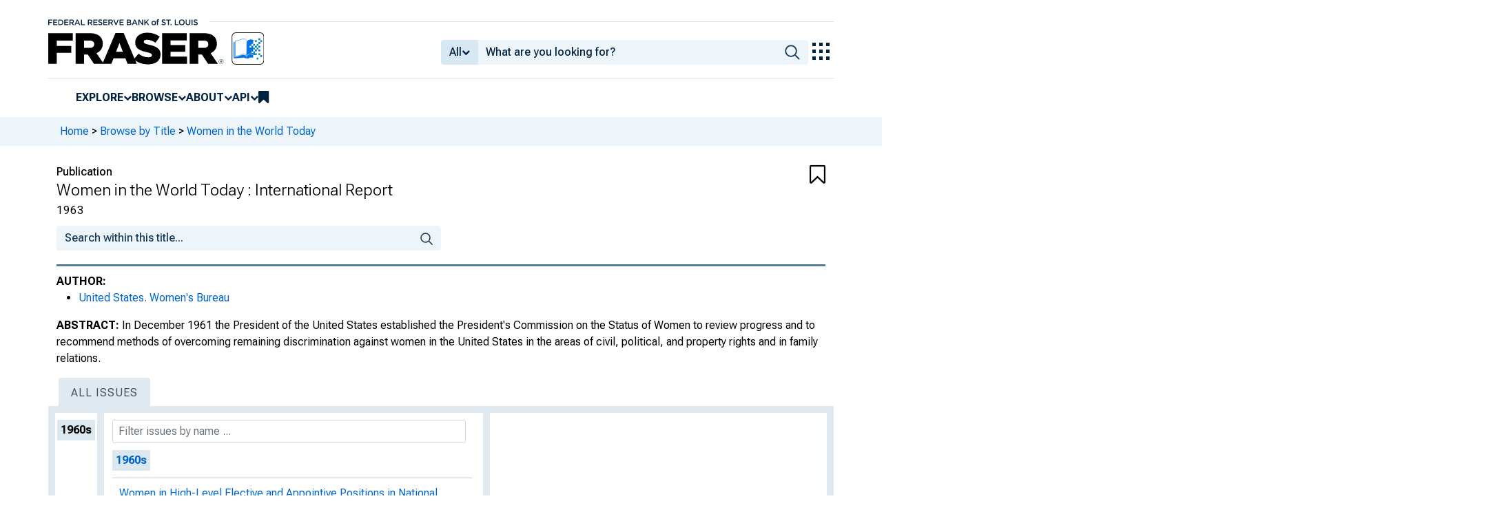

--- FILE ---
content_type: text/html; charset=UTF-8
request_url: https://fraser.stlouisfed.org/title/women-world-today-6568
body_size: 7787
content:
<!DOCTYPE html>
<html lang="en">
<head>
    <script>
        dataLayer = typeof dataLayer === 'undefined' ? [] : dataLayer;
        fed__header_format = 'fraser';
        console.log('fed__header_format :: ', fed__header_format);
    </script>
    <!-- Google Tag Manager -->
    <script>
            (function (w, d, s, l, i) {
                w[l] = w[l] || [];
                w[l].push({
                    'gtm.start':
                        new Date().getTime(), event: 'gtm.js'
                });
                var f = d.getElementsByTagName(s)[0],
                    j = d.createElement(s), dl = l != 'dataLayer' ? '&l=' + l : '';
                j.async = true;
                j.src =
                    'https://www.googletagmanager.com/gtm.js?id=' + i + dl;
                f.parentNode.insertBefore(j, f);
            })(window, document, 'script', 'dataLayer', 'GTM-HLGQ');
    </script>
    <!-- End Google Tag Manager -->
    <meta name="viewport" content="width=device-width, initial-scale=1">
    <meta http-equiv="X-UA-Compatible" content="IE=edge,chrome=1">
    <meta charset="UTF-8">
    <link rel="unapi-server" type="application/xml" title="unAPI" href="/unapi.php"/>
    <link rel="stylesheet" type="text/css" href="/assets/dist/bootstrap/dist/css/bootstrap.min.css?1769094850">
    <link rel="stylesheet" type="text/css" href="/assets/dist/font-awesome/css/font-awesome.min.css?1769094850">
    <link rel="stylesheet" type="text/css"
          href="//fonts.googleapis.com/css?family=Rosarivo:400,400italic,700,700italic|Open+Sans:400,400italic,700,700italic">
    <link href="https://fonts.googleapis.com/css2?family=Roboto&display=swap" rel="stylesheet">
    <link href="https://fonts.googleapis.com/css2?family=Roboto+Slab&display=swap" rel="stylesheet">
    <link href="https://fonts.googleapis.com/css2?family=Roboto+Flex:opsz,wght@8..144,100..1000&family=Roboto:ital,wght@0,100..900;1,100..900&display=swap">
    <link rel="stylesheet" type="text/css" href=/assets/css/autoComplete.min.css?1769094850>
    <link rel="stylesheet" type="text/css" href=/assets/css/browse-by.css?1769094850>
<link rel="stylesheet" type="text/css" href=/assets/css/periodical.css?1769094850>
    <link rel="apple-touch-icon" sizes="57x57" href="/favicons/apple-touch-icon-57x57.png">
<link rel="apple-touch-icon" sizes="60x60" href="/favicons/apple-touch-icon-60x60.png">
<link rel="apple-touch-icon" sizes="72x72" href="/favicons/apple-touch-icon-72x72.png">
<link rel="apple-touch-icon" sizes="76x76" href="/favicons/apple-touch-icon-76x76.png">
<link rel="apple-touch-icon" sizes="114x114" href="/favicons/apple-touch-icon-114x114.png">
<link rel="apple-touch-icon" sizes="120x120" href="/favicons/apple-touch-icon-120x120.png">
<link rel="apple-touch-icon" sizes="144x144" href="/favicons/apple-touch-icon-144x144.png">
<link rel="apple-touch-icon" sizes="152x152" href="/favicons/apple-touch-icon-152x152.png">
<link rel="apple-touch-icon" sizes="180x180" href="/favicons/apple-touch-icon-180x180.png">
<link rel="icon" type="image/png" href="/favicons/favicon-32x32.png" sizes="32x32">
<link rel="icon" type="image/png" href="/favicons/favicon-194x194.png" sizes="194x194">
<link rel="icon" type="image/png" href="/favicons/favicon-96x96.png" sizes="96x96">
<link rel="icon" type="image/png" href="/favicons/android-chrome-192x192.png" sizes="192x192">
<link rel="icon" type="image/png" href="/favicons/favicon-16x16.png" sizes="16x16">
    <link fed="fed" rel="stylesheet" type="text/css" href="/assets/css/fed.css?1769094850">
    <title>
                    Women in the World Today : International Report | Title | FRASER | St. Louis Fed
            </title>
    
<script type="application/ld+json">
{
    "@context": "http:\/\/schema.org",
    "@type": "Periodical",
    "name": "Women in the World Today : International Report",
    "url": "https:\/\/fraser.stlouisfed.org\/title\/women-world-today-6568",
    "description": "In December 1961 the President of the United States established the President's Commission on the Status of Women to review progress and to recommend methods of overcoming remaining discrimination against women in the United States in the areas of civil, political, and property rights and in family relations.",
    "hasPart": [
        {
            "@type": "CreativeWork",
            "name": "Women in High-Level Elective and Appointive Positions in National Governments : International Report No. 1",
            "url": "https:\/\/fraser.stlouisfed.org\/title\/women-world-today-6568\/women-high-level-elective-appointive-positions-national-governments-615365"
        },
        {
            "@type": "CreativeWork",
            "name": "Political Rights of Women in Member Nations of the United Nations : International Report No. 2",
            "url": "https:\/\/fraser.stlouisfed.org\/title\/women-world-today-6568\/political-rights-women-member-nations-united-nations-615366"
        },
        {
            "@type": "CreativeWork",
            "name": "Policies of National Governments on Employing Women : International Report No. 3",
            "url": "https:\/\/fraser.stlouisfed.org\/title\/women-world-today-6568\/policies-national-governments-employing-women-615367"
        },
        {
            "@type": "CreativeWork",
            "name": "Equal Pay in Member Nations of the International Labor Organization : International Report No. 4",
            "url": "https:\/\/fraser.stlouisfed.org\/title\/women-world-today-6568\/equal-pay-member-nations-international-labor-organization-615368"
        },
        {
            "@type": "CreativeWork",
            "name": "Protective Labor Legislation for Women in 91 Countries : International Report No. 5",
            "url": "https:\/\/fraser.stlouisfed.org\/title\/women-world-today-6568\/protective-labor-legislation-women-91-countries-615369"
        },
        {
            "@type": "CreativeWork",
            "name": "Maternity Protection and Benefits in 92 Countries : International Report No. 6",
            "url": "https:\/\/fraser.stlouisfed.org\/title\/women-world-today-6568\/maternity-protection-benefits-92-countries-615370"
        },
        {
            "@type": "CreativeWork",
            "name": "Notes on Women's Employment in the United States and Nine European Countries : International Report No. 7",
            "url": "https:\/\/fraser.stlouisfed.org\/title\/women-world-today-6568\/notes-womens-employment-united-states-nine-european-countries-615371"
        }
    ],
    "publisher": "Women's Bureau, U.S. Dept. of Labor",
    "keywords": "Women in the Economy, Economic Data, Women, Employment",
    "spatialCoverage": "Washington, DC, United States",
    "datePublished": "1963",
    "usageInfo": "http:\/\/rightsstatements.org\/vocab\/NoC-US\/1.0\/",
    "inLanguage": "eng",
    "sdDatePublished": [
        "2022-05-12 15:04:08",
        "2023-12-11 13:00:47"
    ],
    "sdpublisher": "Federal Reserve Bank of St. Louis",
    "author": {
        "@type": "Organization",
        "url": "https:\/\/fraser.stlouisfed.org\/author\/united-states-women-s-bureau",
        "name": "United States. Women's Bureau"
    },
    "startDate": "1963-01-01",
    "endDate": "1963-08-01"
}
</script>

    <meta name="description" content="In December 1961 the President of the United States established the President&#039;s Commission on the Status of Women to review progress and to recommend methods of overcoming remaining discrimination against women in the United States in the areas of civil, political, and property rights and in family relations.">
    				<meta name="titleInfo" content="Women in the World Today : International Report">
	<meta name="partOf" content="Women in the World Today : International Report">
		<meta name="sortTitle" content="">
	<meta name="dateIssued" content="1963">
			<meta name="name" content="United States. Women&#039;s Bureau">
			<meta name="genre" content="government publication">
		<meta name="genre" content="periodical">
			<meta name="subject" content="Women">
		<meta name="subject" content="Employment">
			<meta name="subject" content="United States">
					<meta name="theme" content="Women in the Economy">
		<meta name="theme" content="Economic Data">
		
                     <link rel="canonical" href="https://fraser.stlouisfed.org/title/women-world-today-6568?browse=1960s" />
        
    </head>
<body>
<!-- Google Tag Manager (noscript) -->
<noscript>
    <iframe src="https://www.googletagmanager.com/ns.html?id=GTM-HLGQ"
            height="0" width="0" style="display:none;visibility:hidden"></iframe>
</noscript>
<!-- End Google Tag Manager (noscript) -->
<header fed="header">
            <nav fed="top_bar">
            <a fed="top_bar"
               href="https://www.stlouisfed.org"
               target="_blank">
                <img fed="logo__top_bar"
                     src="/assets/svgs/STLFED__SmallText.svg"
                     alt="FED">
            </a>
        </nav>
        <nav fed="top">
        <div fed="header__left">
            <a fed="logo" href="/">
                <img fed="logo"
                     src="/assets/svgs/STLFED__desktop.svg"
                     alt="logo">
            </a>
        </div>
        <div fed="header__right">
            <button fed="search"
                    class="btn">
                <i class="fa fa-search" title="search"></i>
            </button>
            <button fed="hamburger"
                    class="btn hamburger">
                <i class="fa fa-bars" title="menu"></i>
            </button>
                            <form action="/search.php" id="head-search-form" class="d-none d-lg-block pt-1">

                    
                    <div class="input-group">
                        <button id="filter-toggle" type="button" class="btn btn-default dropdown-toggle"
                                data-bs-toggle="dropdown" aria-haspopup="true" aria-expanded="false">
                            <span id="field-filter">All</span>
                            <i class="fa fa-chevron-down"></i>
                        </button>
                        <ul class="dropdown-menu">
                            <input type="hidden" id="search-filter-param" name="adv_query[0][field]" value="all"/>
                            <input type="hidden" name="adv_query[0][operator]" value="and">
                                                            <li><a class="head-search-filter-option dropdown-item" href="#">All</a>
                                </li>
                                                            <li><a class="head-search-filter-option dropdown-item" href="#">Title</a>
                                </li>
                                                            <li><a class="head-search-filter-option dropdown-item" href="#">Author</a>
                                </li>
                                                            <li><a class="head-search-filter-option dropdown-item" href="#">Subject</a>
                                </li>
                                                            <li><a class="head-search-filter-option dropdown-item" href="#">Date</a>
                                </li>
                                                            <li><a class="head-search-filter-option dropdown-item" href="#">Full-Text</a>
                                </li>
                                                    </ul>
                        <input id="autoComplete" type="text" name="adv_query[0][value]" class="form-control"
                               autocomplete="off">
                        <button type="submit" class="btn btn-default">
                            <img src="/assets/svgs/icon__search.svg">
                        </button>
                    </div>
                </form>
                        <button fed="explore_our_apps"
                    fed__status="0">
                <img fed="waffle"
                     src="/assets/svgs/menu__waffle__off.svg"
                     alt="explore our apps">
            </button>
        </div>
    </nav>
    <nav fed="menu">
        <menu fed="menu">
            <li>
                <a fed="explore" href="javascript:void(0);">Explore</a>
                <i class="fa fa-chevron-down"></i>
                <ol>
                    <li>
                        <a href="/archival">Archival Collections</a>
                    </li>
                    <li>
                        <a href="/theme">Themes</a>
                    </li>
                    <li>
                        <a href="/timeline">Timelines</a>
                    </li>
                </ol>
            </li>
            <li>
                <a fed="browse" href="javascript:void(0);">Browse</a>
                <i class="fa fa-chevron-down"></i>
                <ol>
                    <li>
                        <a href="/title">Titles</a>
                    </li>
                    <li>
                        <a href="/author">Authors</a>
                    </li>
                    <li>
                        <a href="/subject">Subjects</a>
                    </li>
                    <li>
                        <a href="/date">Dates</a>
                    </li>
                </ol>
            </li>
            <li>
                <a fed="about" href="javascript:void(0);">About</a>
                <i class="fa fa-chevron-down"></i>
                <ol>
                    <li>
                        <a href="/about">About FRASER</a>
                    </li>
                    <li>
                        <a href="/faq">FAQ</a>
                    </li>
                    <li>
                        <a href="/contact">Contact Us</a>
                    </li>
                </ol>
            </li>
            <li>
                <a fed="api" href="javascript:void(0);">API</a>
                <i class="fa fa-chevron-down"></i>
                <ol>
                    <li>
                        <a href="/api-documentation/rest-api">REST API</a>
                    </li>
                    <li>
                        <a href="/api-documentation/oai-pmh">OAI-PMH</a>
                    </li>
                </ol>
            </li>
            <li fed="bookmarks">
                <a fed="bookmarks" href="/bookmarks">
                    <i class="fa fa-bookmark fa-lg"></i>
                    <span fed="bookmarks">bookmarks</span>
                </a>
            </li>
        </menu>
    </nav>
</header>
<nav fed="explore_our_apps">
    <h3>explore our apps</h3>
    <hr>
    <menu fed="explore_our_apps">
        <li>
            <a href="https://fred.stlouisfed.org" target="_blank">
                <div>
                    <img src="/assets/svgs/waffle__fred.svg" alt="fred">
                </div>
                <div>
                    <span>fred</span>
                    <span>Tools and resources to find and use economic data worldwide</span>
                </div>
            </a>
        </li>
        <li>
            <a href="/" target="_self">
                <div>
                    <img src="/assets/svgs/waffle__fraser.svg" alt="fraser">
                </div>
                <div>
                    <span>fraser</span>
                    <span>U.S. financial, economic, and banking history</span>
                </div>
            </a>
        </li>
        <li>
            <a href="https://alfred.stlouisfed.org" target="_blank">
                <div>
                    <img src="/assets/svgs/waffle__alfred.svg" alt="alfred">
                </div>
                <div>
                    <span>alfred</span>
                    <span>Vintages of economic data from specific dates in history</span>
                </div>
            </a>
        </li>
        <li>
            <a href="https://cassidi.stlouisfed.org/" target="_blank">
                <div>
                    <img src="/assets/svgs/waffle__cassidi.svg" alt="cassidi">
                </div>
                <div>
                    <span>cassidi</span>
                    <span>View banking market concentrations and perform HHI analysis</span>
                </div>
            </a>
        </li>
    </menu>
</nav>
<div fed="dialog__mobile">
    <nav fed="mobile">
        <menu fed="mobile">
            <!-- dynamically filled -->
        </menu>
    </nav>
</div>

<main fed="main" class="container-xl">
    <div id="content">
        <div class="row">
                            <!--googleoff: snippet-->
                <div fed="container__breadcrumbs">
                    <div class="fed__max_width">
                        <p fed="breadcrumbs">
                            <span>
                              <a href="/">Home</a>
                                 &gt; <a href="/title/">Browse by Title</a> &gt; <a href="/title/women-world-today-6568">Women in the World Today</a>                            </span>
                        </p>
                    </div>
                </div>
                <!--googleon: snippet-->
                    </div>
        
    <input type="hidden" id="title-id" value="6568">
    <input type="hidden" id="article-or-data-id" value="">
    <input type="hidden" id="article-or-data-title" value="">

                        <div class="row g-0 content-header-container">
            <div class="col-10 content-header">
                                    <div class="content-header-label">
                        Publication
                    </div>
                                <h1 >	Women in the World Today : International Report</h1>
                                    <div class="content-header-subheader">
                        															1963
	
                    </div>
                                            </div>
                            <div class="col-2 text-right"><div class="bookmarkBtn" aria-bookmarked="false"><i class="fa fa-bookmark-o fa-2x"></i></div></div>
                    </div>
    
    <div class="row g-0">
        <form method="GET" action="/search.php" class="title-search">
            <div class="col-lg-6 col-md-12">
                <div class="input-group">
                    <input type="text" class="form-control" name="adv_query[0][value]" placeholder="Search within this title...">
                                        <input type="hidden" name="sort" value="_score desc">
                    <input type="hidden" name="page" value="1">
                    <input type="hidden" name="adv_query[0][field]" value="all">
                    <input type="hidden" name="adv_query[0][operator]" value="and">
                    <input type="hidden" name="facets[]" value="partOf:6568">
                    <span class="input-group-btn">
                        <button type="submit" class="btn btn-default">
                            <img src="/assets/svgs/icon__search.svg">
                        </button>
                    </span>
                </div>
            </div>
        </form>
    </div>

<div class="row">
        <div class="col-12">
                            											<span class="metadata-heading"><!--googleoff: snippet-->AUTHOR:<!--googleon: snippet--></span>
			<ul>
							<li class="authors">
											  		<a href="/author/united-states-women-s-bureau">	United States. Women's Bureau</a>
						  		</li>
						</ul>
				<input type="hidden" id="authorsString" value="United States. Women&#039;s Bureau">
	
                                                    		<p>
				<span class="metadata-heading"><!--googleoff: snippet-->ABSTRACT:<!--googleon: snippet--></span>
											In December 1961 the President of the United States established the President's Commission on the Status of Women to review progress and to recommend methods of overcoming remaining discrimination against women in the United States in the areas of civil, political, and property rights and in family relations.
										</p>
	
                                    		
        </div>
    </div> 

    <div class="row">
        <ul class="nav nav-tabs" role="tablist" id="periodical-tabs">
            <li role="presentation" class="nav-item">
                <a href="#issues" role="tab" data-bs-toggle="tab" class="nav-link active">All Issues</a>
            </li>
                                </ul>
    </div>

    <div class="tab-content">
        <div role="tabpanel" class="tab-pane fade in show active" id="issues">

            <div class="row" style="display:flex;">
                <nav class="browse-by-jump-to" style="width: auto;">
                    <ul class="navbar-nav">
                                                    <li
                                data-section="1960s"
                                class="nav-item jump-to-section active"
                            >
                                <a href="?browse=1960s" class="nav-link">1960s</a>
                            </li>
                                            </ul>
                </nav>
                <div class="col-9 col-sm-10 col-lg-6 browse-by-left" id="list-container">
                        <div class="loading"><p class="text-center"><br><i class="fa fa-spinner fa-spin fa-2x"></i></div>

                        <div class="list-search-container input-group input-group-sm">
        <input class="list-search form-control input-text fraser-font-sm" placeholder="Filter issues by name ...">
    </div>

                    <ul id="browse-by-filter-results" class="list"></ul>
                    		<div class="browse-by-list list">
					<ul id="section-1960s" data-section="1960s" class="lazy loaded active">
				<li class="letter-placemarker">
					<span>1960s</span>
				</li>

															<li>
							<a
								class="list-item"
								data-id="615365"
								data-type="item"
								href="/title/women-world-today-6568/women-high-level-elective-appointive-positions-national-governments-615365"
								id="item-615365"
							>
								<span class="list-item-title">Women in High-Level Elective and Appointive Positions in National Governments : International Report No. 1
							</a>
						</li>
											<li>
							<a
								class="list-item"
								data-id="615366"
								data-type="item"
								href="/title/women-world-today-6568/political-rights-women-member-nations-united-nations-615366"
								id="item-615366"
							>
								<span class="list-item-title">Political Rights of Women in Member Nations of the United Nations : International Report No. 2
							</a>
						</li>
											<li>
							<a
								class="list-item"
								data-id="615367"
								data-type="item"
								href="/title/women-world-today-6568/policies-national-governments-employing-women-615367"
								id="item-615367"
							>
								<span class="list-item-title">Policies of National Governments on Employing Women : International Report No. 3
							</a>
						</li>
											<li>
							<a
								class="list-item"
								data-id="615368"
								data-type="item"
								href="/title/women-world-today-6568/equal-pay-member-nations-international-labor-organization-615368"
								id="item-615368"
							>
								<span class="list-item-title">Equal Pay in Member Nations of the International Labor Organization : International Report No. 4
							</a>
						</li>
											<li>
							<a
								class="list-item"
								data-id="615369"
								data-type="item"
								href="/title/women-world-today-6568/protective-labor-legislation-women-91-countries-615369"
								id="item-615369"
							>
								<span class="list-item-title">Protective Labor Legislation for Women in 91 Countries : International Report No. 5
							</a>
						</li>
											<li>
							<a
								class="list-item"
								data-id="615370"
								data-type="item"
								href="/title/women-world-today-6568/maternity-protection-benefits-92-countries-615370"
								id="item-615370"
							>
								<span class="list-item-title">Maternity Protection and Benefits in 92 Countries : International Report No. 6
							</a>
						</li>
											<li>
							<a
								class="list-item"
								data-id="615371"
								data-type="item"
								href="/title/women-world-today-6568/notes-womens-employment-united-states-nine-european-countries-615371"
								id="item-615371"
							>
								<span class="list-item-title">Notes on Women&#039;s Employment in the United States and Nine European Countries : International Report No. 7
							</a>
						</li>
												</ul>
		
		<div id="section-bottom-spacer"></div>
	</div>

                </div>
                <div class="d-none d-lg-block col-lg-5 browse-by-right">
                        <div class="instructions-text">
        <div class="instructions-text-arrow pull-left"></div>
        <div style="padding-top: 10%">Select a resource to view.</div>
    </div>

                </div>
            </div>
        </div>

                <div role="tabpanel" class="tab-pane fade" id="pages">
            <div class="row">
                <div class="col-12" id="pages-intro">
                    <p>
                        In order to aid in the retrieval of information from this publication,
                        significant tables, charts, and/or articles have been extracted and
                        can be viewed individually or across a span of issues.
                    </p>
                </div>
            </div>

            <div id="pages-controls" class="row">
                <div class="col-12 col-md-4">
                    <span class="metadata-heading">SHOWING PAGES: </span>
                    <i class="fa fa-angle-left controls-prev-page" style="cursor:pointer"></i>
                    <input type="text" class="controls-pagenum text-center" size="3" value="1"> /
                    <span class="controls-pagenum-max">0</span>
                    <i class="fa fa-angle-right controls-next-page" style="cursor:pointer"></i>
                </div>
                <div class="col-12 col-md-4 text-center">
                    <span class="metadata-heading">SORT BY:</span>
                    <select class="controls-sort-by">
                        <option value="title">Title</option>
                        <option value="count">Frequency</option>
                    </select>
                </div>
                <div class="col-12 col-md-4 text-right">
                    <div class="input-group input-group-sm">
                        <input type="text"
                               class="controls-filter"
                               placeholder=" FILTER ITEMS"
                               value="">
                        <button type="button"
                                class="controls-filter-btn btn btn-outline-secondary btn-light btn-xs">
                            Go
                        </button>
                    </div>
                </div>
            </div>

            <div class="row">
                <div id="pages-left-column" class="col-12 col-lg-7 browse-by-left"></div>
                <div id="pages-right-column" class="d-none d-lg-block col-lg-5 browse-by-right"></div>
            </div>

        </div>
    </div>
    <div class="row">
        <div class="col-12">
                        <!--googleoff: snippet-->
<div class="shade active ">
    <span id="shade-about">MORE INFORMATION</span>
    <div class="clearfix"></div>
</div>
<!--googleon: snippet-->


            <div class="shade-content">
                                                    	
	<p>
									
			<p><span class="metadata-heading"><!--googleoff: snippet-->NOTE:<!--googleon: snippet--></span>
	    		
	no. 1. Women in high-level elective and appointive positions in national governments -- no. 2. Political rights of women in member nations of the United Nations -- no. 3. Policies of national governments on employing women -- no. 4. Equal pay in member nations of the International Labor Organization -- no. 5. Protective labor legislation for women in 91 countries -- no. 6. Maternity protection and benefits in 92 countries -- no. 7. Notes on women's employment in the United States and nine European countries.
			</p><p>
		
	Abstract taken from the Preface International Report No. 1.
		
	</p>

    
                                                                    	
                                                                                        			</ul>

                                                                                        				<p><span class="metadata-heading"><!--googleoff: snippet-->DATE:<!--googleon: snippet--></span>
		<span class="dateIssued">															1963
	</span>
		</p>
	
                                                                    	    		    	      	      	    	      	      	    		    	      	      	    		    		    	
	    <span class="metadata-heading"><!--googleoff: snippet-->SUBJECTS:<!--googleon: snippet--></span>
    <ul>	      	      	      
	      	      	<li ><a href="/subject/women">Women</a></li>
	      	      
	      	      	<li ><a href="/subject/employment">Employment</a></li>
	      	      
	      	      	<li ><a href="/subject/united-states">United States</a></li>
	      	      </ul>
        
                                                                    		<span class="metadata-heading"><!--googleoff: snippet-->THEMES:<!--googleon: snippet--></span>
    <ul>
        	      		<li><a href="/theme/women-economy">Women in the Economy</a></li>
		        	      		<li><a href="/theme/economic-data">Economic Data</a></li>
		        </ul>
    
                                                                    		<p><span class="metadata-heading"><!--googleoff: snippet-->PUBLISHER:<!--googleon: snippet--></span> Women&#039;s Bureau, U.S. Dept. of Labor</p>
	
                                                                    		
			
								
	    <span class="metadata-heading"><!--googleoff: snippet-->RELATED ITEM:<!--googleon: snippet--></span>
    <ul>		
				<li><a href="/series/bulletin-women-s-bureau-243">	Bulletin of the Women's Bureau</a></li>
				</ul>
    

                                                                    			<p><span class="metadata-heading"><!--googleoff: snippet-->RIGHTS:<!--googleon: snippet--></span>
							<a href=http://rightsstatements.org/vocab/NoC-US/1.0/>
					No Copyright - United States (NoC-US)
				</a>
					</p>
	
                                                                    	
                                                                    
	
										
			<span class="metadata-heading"><!--googleoff: snippet-->CLASSIFICATION:<!--googleon: snippet--></span>
		<ul>
												
			<li>sudocs: L 13.23:</li>
		
			<li>lcc: HQ1111.W66 1963</li>
		
			<li>ddc: 331.4 W837</li>
		
		</ul>
	
                                                                    		<span class="metadata-heading"><!--googleoff: snippet-->IDENTIFIER:<!--googleon: snippet--></span>
	<ul>
		<li>oclc: 16434317</li>
		</ul>
	
                                                                    		<!--googleoff: snippet-->
	<div class="row">
		<div  >
			<a href="/metadata.php?type=title&id=6568" target="_blank" class="w-100 btn btn-outline-secondary   ">
				<i class="fa fa-file-code-o"></i> Metadata (XML)
			</a>
		</div>
		<div >
			<a href="/metadata.php?type=title&id=6568&json=1" target="_blank" class="w-100 btn btn-outline-secondary  ">
				<i class="fa fa-file-text-o"></i> Metadata (JSON)
			</a>
		</div>
	</div>
	<!--googleon: snippet-->
	
                                            </div>

                        <!--googleoff: snippet-->
<div class="shade active ">
    <span id="shade-about">Save &amp; Share</span>
    <div class="clearfix"></div>
</div>
<!--googleon: snippet-->

            <div class="shade-content">
                <p style="margin-bottom: 8px">	
	
	
								United States. Women&#039;s Bureau.				<em>Women in the World Today : International Report</em>.
									Washington, DC: 
						Women&#039;s Bureau, U.S. Dept. of Labor, 
				1963.				<span class="citationUrl">https://fraser.stlouisfed.org/title/6568</span>,
		accessed on January 25, 2026.
		
	
</p>
                		<!--googleoff: snippet-->
	    <div class="share-box row form-inline">
        <div class="col-12">
                                                                                                                
                                    <a href="https://twitter.com/intent/tweet?text=Women in the World Today : International Report https%3A%2F%2Ffraser.stlouisfed.org%2Ftitle%2F6568&amp;via=FedFRASER"
               id="twitter-x-link-title"
               target="_blank"
               rel="nofollow"
               class="no-external-icon"
               data-toggle="tooltip"
               data-placement="top"
               data-title="Share to Twitter">
				<div class="twitter-x-black-bg">
				<img src="/assets/svgs/social_icons/x__off.svg" class="x-logo-white" alt="twitter-x-logo">
				</div>
            </a>
            <a href="https://facebook.com/sharer.php?u=https://fraser.stlouisfed.org/title/6568"
               target="_blank"
               class="facebook no-external-icon"
               rel="nofollow"
               data-toggle="tooltip"
               data-placement="top"
               data-title="Share to Facebook">
                <i class="fa fg-share-gtm fa-facebook-square fa-3x" style="font-size:2.4em;"></i>
            </a>
                                                                                    
			                                <div class="input-group mt-2" data-toggle="tooltip" data-placement="top" title="" data-original-title="Copy to clipboard" style="display:flex;">
                	<button class="btn btn-outline-secondary"><i class="fa fa-clipboard" data-original-title="" title=""></i></button>
                	<input readonly="" type="text" id="share-url" style="max-width: 100%;" data-clipboard-target="#share-url" class="readonly form-control" value="https://fraser.stlouisfed.org/title/6568" />
            	</div>
                			    	</div>
	</div>
	<!--googleon: snippet-->

                                <abbr class="unapi-id" title="title:6568"></abbr>

            </div>

        </div>
    </div>
    <!-- googleoff: snippet -->
    <div class="modal fade browse-by-modal" tabindex="-1" role="dialog">
        <div class="modal-dialog" role="document" style="max-width: 600px;">
            <div class="modal-content">
                <div class="modal-header">
                    <h1 class="modal-title"></h1>
                    <button type="button" class="btn-close" data-bs-dismiss="modal" aria-label="Close"></button>
                </div>
                <div class="modal-body">
                    <p></p>
                </div>
                <div class="modal-footer">
                    <p class="footer-buttons col-12">
                    </p>
                    <button type="button" class="btn btn-outline-secondary btn-block col-12" data-bs-dismiss="modal">Close</button>
                </div>
            </div><!-- /.modal-content -->
        </div><!-- /.modal-dialog -->
    </div><!-- /.modal -->
    <!-- googleon: snippet -->


    </div>
</main>
    <footer fed="footer">
        <div fed="footer__content" class="fed__max_width">
            <div fed="footer__left">
                <div fed="footer__left__top">
                    <h3>SUBSCRIBE TO THE FRASER NEWSLETTER</h3>
                    <form fed="newsletter"
                          method="post"
                          class="form-inline newsletter-form">
                        <div class="input-group">
                            <input fed="email"
                                   type="text"
                                   name="email"
                                   placeholder="Email"
                                   class="form-control email">
                            <button fed="newsletter"
                                    type="submit"
                                    class="btn btn-default">Subscribe
                            </button>
                        </div>
                    </form>
                </div>
                <div fed="footer__left__bottom">
                    <div>
                        <div>
                            <span>FOLLOW FRASER</span>
                            <a fed="x" href="https://x.com/fedfraser" target="_blank">
                                <img src="/assets/svgs/social_icons/x__off.svg" alt="@FedFRASER">
                            </a>
                        </div>
                    </div>
                    <div>
                        <div>
                            <span>WHAT'S NEW</span>
                            <a href="/rss/whatsnew.php">
                                <i class="fa fa-rss"></i>
                            </a>
                        </div>
                    </div>
                </div>
            </div>
            <div fed="footer__right">
                <h3>NEED HELP?</h3>
                <div>
                    <a href="/about">About</a>
                    <a href="/faq">FAQ</a>
                    <a href="https://www.stlouisfed.org/about-us/legal-information" target="_blank">Legal and Privacy</a>
                    <a href="/contact">Contact Us</a>
                </div>
            </div>
        </div>
    </footer>

<script src=/assets/dist/jquery/dist/jquery.min.js?1769094850></script>
<script src=/assets/js/dist/bookmarks.min.js?1769094850></script>
<script src=/assets/js/dist/autoComplete.min.js?1769094850></script>
<script src=/assets/js/dist/autoComplete.config.min.js?1769094850></script>
<script src=/assets/dist/bootstrap/dist/js/bootstrap.bundle.min.js?1769094850></script>
<script src=/assets/js/common.min.js?1769094850></script>
<script src=/assets/dist/jquery.scrollto/jquery.scrollTo.min.js?1769094850></script>
<script src=/assets/js/fed.js?1769094850></script>
    <script>
        var browseByData = {"1960s":{"items":[{"id":"615365","sort_title":"Women in High-Level Elective and Appointive Positions in National Governments : International Report No. 1","url":"\/title\/women-world-today-6568\/women-high-level-elective-appointive-positions-national-governments-615365","decade":"1960","name":"Women in High-Level Elective and Appointive Positions in National Governments : International Report No. 1","sortOrder":"IR1"},{"id":"615366","sort_title":"Political Rights of Women in Member Nations of the United Nations : International Report No. 2","url":"\/title\/women-world-today-6568\/political-rights-women-member-nations-united-nations-615366","decade":"1960","name":"Political Rights of Women in Member Nations of the United Nations : International Report No. 2","sortOrder":"IR2"},{"id":"615367","sort_title":"Policies of National Governments on Employing Women : International Report No. 3","url":"\/title\/women-world-today-6568\/policies-national-governments-employing-women-615367","decade":"1960","name":"Policies of National Governments on Employing Women : International Report No. 3","sortOrder":"IR3"},{"id":"615368","sort_title":"Equal Pay in Member Nations of the International Labor Organization : International Report No. 4","url":"\/title\/women-world-today-6568\/equal-pay-member-nations-international-labor-organization-615368","decade":"1960","name":"Equal Pay in Member Nations of the International Labor Organization : International Report No. 4","sortOrder":"IR4"},{"id":"615369","sort_title":"Protective Labor Legislation for Women in 91 Countries : International Report No. 5","url":"\/title\/women-world-today-6568\/protective-labor-legislation-women-91-countries-615369","decade":"1960","name":"Protective Labor Legislation for Women in 91 Countries : International Report No. 5","sortOrder":"IR5"},{"id":"615370","sort_title":"Maternity Protection and Benefits in 92 Countries : International Report No. 6","url":"\/title\/women-world-today-6568\/maternity-protection-benefits-92-countries-615370","decade":"1960","name":"Maternity Protection and Benefits in 92 Countries : International Report No. 6","sortOrder":"IR6"},{"id":"615371","sort_title":"Notes on Women's Employment in the United States and Nine European Countries : International Report No. 7","url":"\/title\/women-world-today-6568\/notes-womens-employment-united-states-nine-european-countries-615371","decade":"1960","name":"Notes on Women's Employment in the United States and Nine European Countries : International Report No. 7","sortOrder":"IR7"}]}};
        var browse = '1960s';
        var sectionType = 'periodical';
        var defaultSection = '1960s';
    </script>
    <script src=/assets/js/dist/periodical.min.js?1769094850></script>
    <script src=/assets/js/dist/browse-by.min.js?1769094850></script>
<!-- pingdom_uptime_check=uXCPjTUzTxL7ULra -->
<script type="text/javascript"  src="/pyJ-XmOY/TUiJcTt/evQWQqx/XL/5Sup6QkJQrhStL7f/dnAHUg/BzxsWgt/6BQgC"></script></body>
</html>
